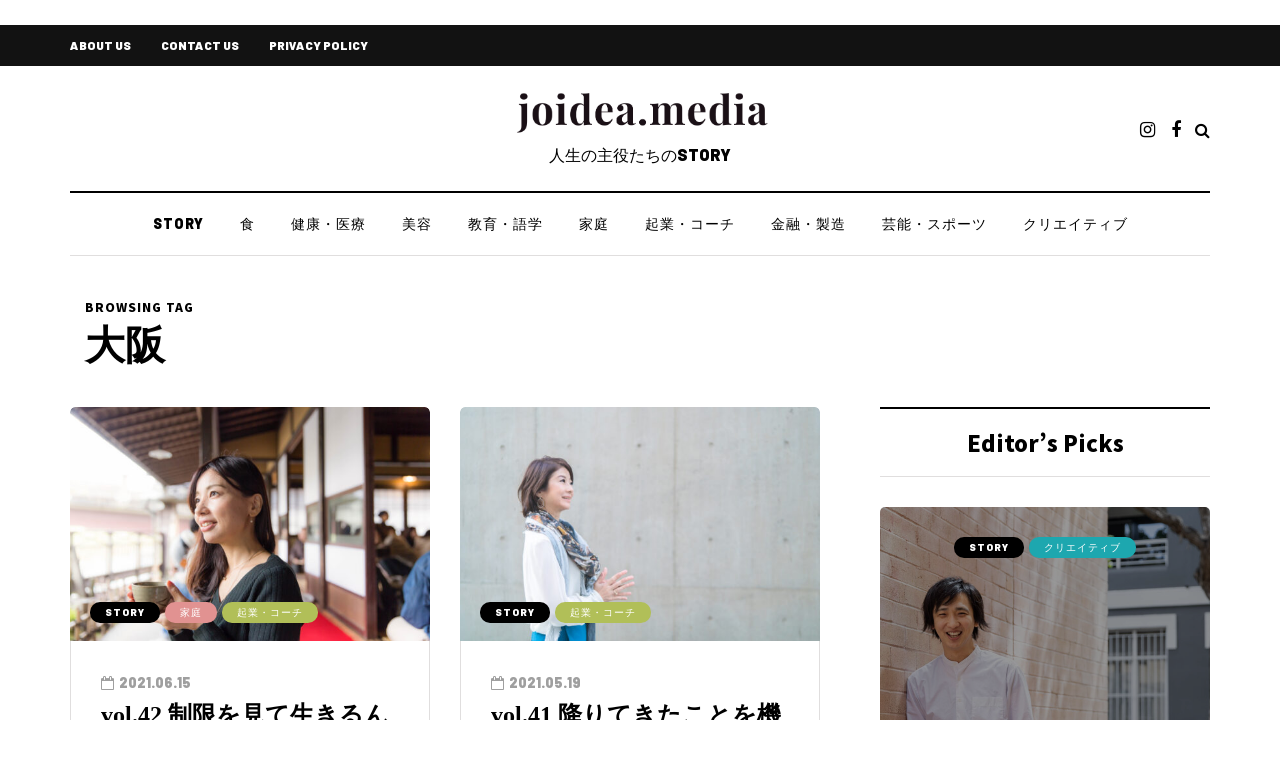

--- FILE ---
content_type: text/css
request_url: https://joidea.media/wp-content/themes/davenport-child/style.css?ver=5.5.17
body_size: 57
content:
/*
Theme Name: Child of Davenport
Theme URI: https://creanncy.com/
Description: Child theme based on Davenport
Author: Your Name
Version: 1.0
Template: davenport
*/


--- FILE ---
content_type: text/css
request_url: https://joidea.media/wp-content/themes/davenport/inc/modules/mega-menu/css/mega-menu-responsive.css?ver=5.5.17
body_size: 860
content:
/*
*	Responsive styles for Mega-Menu
*/
@media (max-width: 1200px) {
	.nav > li.menu-item-multicolumn > .sub-menu a {
		min-width: 0;
	}
	.nav > li.menu-item-multicolumn > .sub-menu.megamenu-column-5 {
		width: 900px;
	}
	.nav > li.menu-item-multicolumn > .sub-menu.megamenu-column-4 {
		width: 900px;
	}
	.nav > li.menu-item-multicolumn > .sub-menu.megamenu-column-5 > li {
		width: 20%;
	}
	.nav > li.menu-item-multicolumn > .sub-menu.megamenu-column-4 > li {
		width: 25%;
	}
}

/* Mobile menu */
@media (max-width: 1024px)  {
	.nav > li.menu-item-multicolumn.mgt-menu-fullwidth-inside > .sub-menu.megamenu-column-1 > li,
	.nav > li > .sub-menu.mgt-menu-fullwidth.megamenu-column-1.sidebar > li.widget {
		width: 100%;
	}
	.nav > li.menu-item-multicolumn.mgt-menu-fullwidth-inside > .sub-menu.megamenu-column-2 > li,
	.nav > li > .sub-menu.mgt-menu-fullwidth.megamenu-column-2.sidebar > li.widget {
		width: 50%;
	}
	.nav > li.menu-item-multicolumn.mgt-menu-fullwidth-inside > .sub-menu.megamenu-column-3 > li,
	.nav > li > .sub-menu.mgt-menu-fullwidth.megamenu-column-3.sidebar > li.widget {
		width: 100%;
	}
	.nav > li.menu-item-multicolumn.mgt-menu-fullwidth-inside > .sub-menu.megamenu-column-4 > li,
	.nav > li > .sub-menu.mgt-menu-fullwidth.megamenu-column-4.sidebar > li.widget {
		width: 50%;
	}
	.nav > li.menu-item-multicolumn.mgt-menu-fullwidth-inside > .sub-menu.megamenu-column-4 > li:nth-child(2n+1),
	.nav > li > .sub-menu.mgt-menu-fullwidth.megamenu-column-4.sidebar > li.widget:nth-child(2n+1) {
		clear: both;
	}
	.nav > li.menu-item-multicolumn.mgt-menu-fullwidth-inside > .sub-menu.megamenu-column-5 > li,
	.nav > li > .sub-menu.mgt-menu-fullwidth.megamenu-column-5.sidebar > li.widget {
		width: 100%;
	}
}
@media (max-width: 991px)  {
	.nav li.menu-item-multicolumn .sub-menu .sub-menu {
		display: none;
	}
	.nav li:hover > .sub-menu {
	    display: none;
	}
	.nav > li > .sub-menu {
		z-index: 10000;
	}
	.nav > li.menu-item-multicolumn {
		position: relative;
	}
	.nav > li > .sub-menu {
		width: 100%!important;
		left: 0;
		position: relative!important;
	}
	.nav > li > .sub-menu.sidebar > li.widget {
		width: 100%;
	}
	.nav .sub-menu {
		margin-left: 0;
	}
	.nav > li > .sub-menu> li {
		width: 100%!important;
	}
	.nav > li > .sub-menu.sidebar > li.widget {
		width: 100%!important;
		margin: 0;
		padding: 0;
		padding-bottom: 20px;
	}
	.nav > li > .sub-menu.sidebar h2.widgettitle {
		font-size: 18px;
		margin-top: 15px;
	}
	.nav > li > .sub-menu.sidebar .widget .post-title {
		font-size: 18px;
	}
	.nav > li > .sub-menu.sidebar {
		margin: 0;
		padding: 0;
		padding-top: 0;
	}
	.nav > li.menu-item-multicolumn > .sub-menu {
		padding-top: 0;
		padding-bottom: 0;
	}
	.nav > li > .sub-menu.mgt-menu-fullwidth,
	.nav > li:hover > .sub-menu.mgt-menu-fullwidth {
		transform: none;
	}
	.nav > li.menu-item-multicolumn > .sub-menu > li.menu-item-has-children,
	.nav > li.menu-item-multicolumn > .sub-menu.sidebar > li.widget {
		float: none;
	}
	.navbar li.menu-item-multicolumn .sub-menu li.menu-item-has-children > a:after {
		display: block;
	}
	.nav > li.menu-item-multicolumn > .sub-menu > .menu-item-has-children > a,
	.nav > li.menu-item-multicolumn > .sub-menu > .menu-item-has-children > a:hover {
		font-weight: normal;
	}
	.nav > li > .sub-menu.sidebar > li.widget.widget_nav_menu .widgettitle {
	    padding-left: 0;
	}
	.nav > li > .sub-menu.sidebar > li.widget.widget_nav_menu li.menu-item > a {
		padding-left: 0!important;
		padding-right: 0!important;
	}
	.nav li .sub-menu.mgt-menu-bg-image {
		background-image: none!important;
	}

	/* Mega Menu widgets */
	.mainmenu .mgt-menu-fullwidth-inside .megamenu-column-1.sidebar .widget.widget_davenport_list_entries .widgettitle {
	    margin-left: 0;
	    margin-right: 0;
	}
	.mainmenu .mgt-menu-fullwidth-inside .megamenu-column-1.sidebar .widget.widget_davenport_list_entries > ul {
		margin-left: -15px;
		margin-right: -15px;
	}
	.mainmenu .mgt-menu-fullwidth-inside .megamenu-column-1.sidebar .widget.widget_davenport_list_entries > ul {
		margin-top: 15px;
	}
	.mainmenu .mgt-menu-fullwidth-inside .megamenu-column-1.sidebar .widget.widget_davenport_list_entries > h2 + ul {
		margin-top: 0;
	}
	.mainmenu .mgt-menu-fullwidth-inside .megamenu-column-1.sidebar .widget.widget_davenport_list_entries > ul > li,
	.mainmenu .mgt-menu-fullwidth-inside .megamenu-column-1.sidebar .widget.widget_davenport_list_entries > ul > li.template-shortline {
		width: 50%;
	}
}

@media (max-width: 568px)  {
	.mainmenu .mgt-menu-fullwidth-inside .megamenu-column-1.sidebar .widget.widget_davenport_list_entries > ul > li,
	.mainmenu .mgt-menu-fullwidth-inside .megamenu-column-1.sidebar .widget.widget_davenport_list_entries > ul > li.template-shortline {
		width: 100%;
	}
}

/* Fullwidth mega menu */
@media (min-width: 768px) {
	.nav > li > .sub-menu.mgt-menu-fullwidth {
		width: 720px!important;
	}
}
@media (min-width: 992px) {
	.nav > li > .sub-menu.mgt-menu-fullwidth {
		width: 940px!important;
	}
}
@media (min-width: 1200px) {
	.nav > li > .sub-menu.mgt-menu-fullwidth {
		width: 1140px!important;
	}
}



--- FILE ---
content_type: application/javascript
request_url: https://joidea.media/wp-content/uploads/js-cache-.js?ver=1716709988.214
body_size: 116
content:
/* Cache file created at 2021-08-17 06:28:26 */    (function($){
    $(document).ready(function() {


        
    });
    })(jQuery);
     /*2021-08-17 06:28*//* JS Generator Execution Time: 7.0095062255859E-5 seconds */